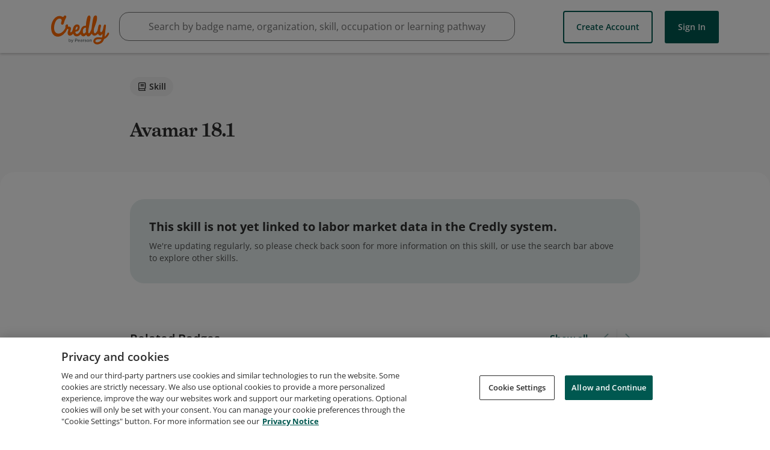

--- FILE ---
content_type: text/html; charset=utf-8
request_url: https://www.credly.com/skills/avamar-18-1
body_size: 13338
content:
<!DOCTYPE html>
<html lang='en'>
<head>
<meta charset='UTF-8'>
  <script src="https://cdn.cookielaw.org/scripttemplates/otSDKStub.js" data-document-language="true" type="text/javascript" charset="UTF-8" data-domain-script="01939cd7-7f26-7c87-af17-d2bfc69700b9" ></script>
  <script nonce="y5UnBYNDlidDx+wtr4kYhSdUXXwDvqF/9nhTM3Qxj7E=">
//<![CDATA[

    function OptanonWrapper() { }

//]]>
</script>
<script nonce="y5UnBYNDlidDx+wtr4kYhSdUXXwDvqF/9nhTM3Qxj7E=">
//<![CDATA[

        window._trackJs = { token: 'e43bb3a0b11a469ba1ef2ec2b79c6b11', application: 'acclaim-production', version: '1.224.1'};

//]]>
</script><script type="text/javascript" src="https://cdn.trackjs.com/releases/current/tracker.js"></script>

<script nonce="y5UnBYNDlidDx+wtr4kYhSdUXXwDvqF/9nhTM3Qxj7E=">
//<![CDATA[

    (function(apiKey){
      (function(p,e,n,d,o){var v,w,x,y,z;o=p[d]=p[d]||{};o._q=[];
        v=['initialize','identify','updateOptions','pageLoad'];for(w=0,x=v.length;w < x;++w)(function(m){
        o[m]=o[m]||function(){o._q[m===v[0]?'unshift':'push']([m].concat([].slice.call(arguments,0)));};})(v[w]);
        y=e.createElement(n);y.async=!0;y.src='https://cdn.pendo.io/agent/static/'+apiKey+'/pendo.js';
        z=e.getElementsByTagName(n)[0];z.parentNode.insertBefore(y,z);})(window,document,'script','pendo');
    })("65460ef3-56d0-45a3-7b3b-fe1ec0463054")

//]]>
</script>
<meta content='Credly is a global Open Badge platform that closes the gap between skills and opportunities. We work with academic institutions, corporations, and professional associations to translate learning outcomes into digital credentials that are immediately validated, managed, and shared.' data-rh name='description'>
<meta content='Credly, Credly badges, Acclaim, open badges, digital badges, badges, web-enabled credentials, Badge Alliance, Mozilla Open Badge standards, Mozilla Open Badges, verified credentials, learning outcomes' name='keywords'>
<meta content='width=device-width,initial-scale=1.0' name='viewport'>
<meta content='1B97012E4CB3B07611090D1A0B4D9D19' name='msvalidate.01'>
<meta content='d20lZjrSJJ_n0jc1HHlADZBDmn5wZfiBDucFzzOzHCY' name='google-site-verification'>

<meta name="csrf-param" content="authenticity_token" />
<meta name="csrf-token" content="qgAHGX5aDYXCkfcHb7FsjThk491gjuoA0L_fJ-O-dXRMFrx2vFmgZr8IlcTURCps_DgWhRrDWUkDZlGYjsCGWg" />
<link rel="stylesheet" href="//fonts.googleapis.com/css?family=Open+Sans:300,400,400i,600,700" media="all" />
<link rel="stylesheet" href="//use.typekit.net/bcc0eop.css" media="all" />
<script async='true' src='https://www.googletagmanager.com/gtag/js?id=G-5D8QQR0C2M'></script>
<script nonce="y5UnBYNDlidDx+wtr4kYhSdUXXwDvqF/9nhTM3Qxj7E=">
//<![CDATA[
window.dataLayer = window.dataLayer || [];
function google_tag(){dataLayer.push(arguments);}
google_tag('js', new Date());
google_tag('config', 'G-5D8QQR0C2M');
(function() {
var tests = [];
for (var k in {}) {tests.push(k);}
google_tag('set', 'dimension1', tests.join(';'));
})();
google_tag('send', 'pageview');

//]]>
</script><title>Credly</title>
<link rel="stylesheet" href="https://cdn.credly.com/assets/transitional-ad74f2218752f8e97ea9f0c032d42d718238f0c822804b91c85e86ccd244f4f6.css" media="all" />
<link rel="stylesheet" href="https://cdn.credly.com/assets/application-bc08a52e780d972dd998789f98f4a125d7f9e393f2712338ba85ae7eb9b649a1.css" media="all" />
</head>
<body class=''>
<script src="https://cdn.credly.com/assets/ie_polyfills.legacy-browser-eb3f8596e1c5f284c28e29674c90aed1b5afae6dd3ec51117298e5a75b8dcde9.js" crossorigin="anonymous"></script>
<script nonce="y5UnBYNDlidDx+wtr4kYhSdUXXwDvqF/9nhTM3Qxj7E=">
//<![CDATA[
setTimeout(function(){pendo.initialize({"visitor":{},"account":{}});}, 1000)

//]]>
</script><header class='transitional' id='website-header' style=''>
<div class='website-header-main-links-container website-header-placeholder'></div>
<div>
<a href='#skip-target' id='skip-to-content'>Skip to content</a>
</div>
<div class='website-header-main-links-container non-react-header'>
<div class='grid website-header-main-links'>
<a class="acclaim-logo" href="https://www.credly.com/">Credly</a>
<nav data-behavior='container' name='main_navigation'>
<div class='header-nav-item header-nav-item--btn-container header-nav-item--btn-container--create-account-btn-container'>
<a class='create-account-btn button white' href='/users/sign_up'>
Create Account
</a>

</div>
<div class='header-nav-item header-nav-item--btn-container header-nav-item--btn-container--sign-in-btn-container'>
<a class='sign-in-btn button' href='/users/sign_in'>
Sign In
</a>

</div>
</nav>
</div>
</div>

</header>
<div class='search-bar' data-container='search-bar'></div>
<div class='skills' id='flash'>
<div class='grid'>
<div class='l1-0 r1-0' data-behavior='flash-container'>
<noscript>
<div class='flash notice'>
<i class='icon-error'></i>
<div>
We've detected that your browser has JavaScript disabled. Some features of Credly require Javascript to be enabled. For the best experience, please enable JavaScript in your browser settings or try using a different browser.
</div>
</div>
</noscript>

</div>
</div>
</div>
<main id="root">
</main><div data-container='global-search-results'></div>
<footer class='transitional' id='footer'>
<div class='grid non-react-footer'>
<section class='l1-0 r1-0 footer-margin'>
<div class='links'>
<div class='footer-link-wrapper'>
<a class="footer-link" href="https://resources.credly.com/schedule-a-demo">Request Demo</a>
</div>
<div class='footer-link-wrapper'>
<a class="footer-link" href="https://info.credly.com/about-us">About Credly</a>
</div>
<div class='footer-link-wrapper'>
<a class="footer-link" href="https://info.credly.com/legal">Terms</a>
</div>
<div class='footer-link-wrapper'>
<a class="footer-link" href="https://www.pearson.com/en-gb/privacy-center/privacy-notices.html">Privacy</a>
</div>
<div class='footer-link-wrapper'>
<a class="footer-link" href="/docs/web_service_api">Developers</a>
</div>
<div class='footer-link-wrapper'>
<a class="footer-link" target="_blank" href="/support">Support</a>
</div>
</div>
<div class='cookie-links'>
<div class='cookie-link-wrapper'>
<a class="footer-link" target="_blank" href="https://info.credly.com/cookie-policy">Cookies</a>
</div>
<div class='cookie-link-wrapper'>
<a class="footer-link" target="_blank" href="https://info.credly.com/cookie-policy">Do Not Sell My Personal Information</a>
</div>
</div>
</section>
</div>

<span></span>
</footer>
<script nonce="y5UnBYNDlidDx+wtr4kYhSdUXXwDvqF/9nhTM3Qxj7E=">
//<![CDATA[
(function() {
  document.addEventListener("click", function(e) {
    const eventTarget = e.target;
    if (eventTarget.id == "skip-to-content" || eventTarget.id == "skip-nav") {
      let href, target;
      href = eventTarget.getAttribute("href").substr(1);
      target = document.getElementById(href);
      if (!target.getAttribute("tabindex")) {
        target.setAttribute("tabindex", "-1");
      }
      target.focus();
    }
  });
})();


//]]>
</script><script src="https://cdn.credly.com/assets/utilities/set_time_zone_cookie-aca1fcb79ea4e90d8e963d7850b867a9bbeb077b05a6cad141c1ce7d945fd20d.js" crossorigin="anonymous"></script>
<script nonce="y5UnBYNDlidDx+wtr4kYhSdUXXwDvqF/9nhTM3Qxj7E=">
//<![CDATA[
(function(){
  if (typeof(App) !== 'undefined' && App.Behaviors && App.Behaviors.TrackStat) {
    App.Behaviors.TrackStat.init(
      {"url":"https:\/\/stats.credly.com\/stats\/interaction","request_data":{"session_id":"fdca4ffa-ad66-4aa4-98ce-5c714255db18","flexible_params_auth":["snapshot_json","stat_object_id","stat_object_type","stat_type"],"auth_version":"1.0","auth_key":"user:8d768abb-4e6a-4f38-8cb3-86dc95196f75","auth_timestamp":"1769491986","auth_signature":"91b2f3149bc9401b91c7b0d35df2faaa0a496c3292eb2ad1634a327450b92139"}},
        null
    );
  }
})();


(function(){
  const vals = window.initialAppValues = window.initialAppValues || {};
  vals.locationData = {
    allowedCountries: JSON.parse("[{\"id\":227,\"name\":\"United States\",\"zip_required\":false,\"org_state_required\":true},{\"id\":38,\"name\":\"Canada\",\"zip_required\":false,\"org_state_required\":true},{\"id\":3,\"name\":\"Afghanistan\",\"zip_required\":false},{\"id\":15,\"name\":\"Aland Islands\",\"zip_required\":false},{\"id\":6,\"name\":\"Albania\",\"zip_required\":false},{\"id\":61,\"name\":\"Algeria\",\"zip_required\":false},{\"id\":11,\"name\":\"American Samoa\",\"zip_required\":false},{\"id\":1,\"name\":\"Andorra\",\"zip_required\":false},{\"id\":8,\"name\":\"Angola\",\"zip_required\":false},{\"id\":5,\"name\":\"Anguilla\",\"zip_required\":false},{\"id\":9,\"name\":\"Antarctica\",\"zip_required\":false},{\"id\":4,\"name\":\"Antigua and Barbuda\",\"zip_required\":false},{\"id\":10,\"name\":\"Argentina\",\"zip_required\":false},{\"id\":7,\"name\":\"Armenia\",\"zip_required\":false},{\"id\":14,\"name\":\"Aruba\",\"zip_required\":false},{\"id\":13,\"name\":\"Australia\",\"zip_required\":false},{\"id\":12,\"name\":\"Austria\",\"zip_required\":false},{\"id\":16,\"name\":\"Azerbaijan\",\"zip_required\":false},{\"id\":32,\"name\":\"Bahamas\",\"zip_required\":false},{\"id\":23,\"name\":\"Bahrain\",\"zip_required\":false},{\"id\":19,\"name\":\"Bangladesh\",\"zip_required\":false},{\"id\":18,\"name\":\"Barbados\",\"zip_required\":false},{\"id\":36,\"name\":\"Belarus\",\"zip_required\":false},{\"id\":20,\"name\":\"Belgium\",\"zip_required\":false},{\"id\":37,\"name\":\"Belize\",\"zip_required\":false},{\"id\":25,\"name\":\"Benin\",\"zip_required\":false},{\"id\":27,\"name\":\"Bermuda\",\"zip_required\":false},{\"id\":33,\"name\":\"Bhutan\",\"zip_required\":false},{\"id\":29,\"name\":\"Bolivia\",\"zip_required\":false},{\"id\":30,\"name\":\"Bonaire, Sint Eustatius and Saba\",\"zip_required\":false},{\"id\":17,\"name\":\"Bosnia and Herzegovina\",\"zip_required\":false},{\"id\":35,\"name\":\"Botswana\",\"zip_required\":false},{\"id\":34,\"name\":\"Bouvet Island\",\"zip_required\":false},{\"id\":31,\"name\":\"Brazil\",\"zip_required\":false},{\"id\":105,\"name\":\"British Indian Ocean Territory\",\"zip_required\":false},{\"id\":28,\"name\":\"Brunei Darussalam\",\"zip_required\":false},{\"id\":22,\"name\":\"Bulgaria\",\"zip_required\":false},{\"id\":21,\"name\":\"Burkina Faso\",\"zip_required\":false},{\"id\":24,\"name\":\"Burundi\",\"zip_required\":false},{\"id\":115,\"name\":\"Cambodia\",\"zip_required\":false},{\"id\":47,\"name\":\"Cameroon\",\"zip_required\":false},{\"id\":51,\"name\":\"Cape Verde\",\"zip_required\":false},{\"id\":121,\"name\":\"Cayman Islands\",\"zip_required\":false},{\"id\":41,\"name\":\"Central African Republic\",\"zip_required\":false},{\"id\":209,\"name\":\"Chad\",\"zip_required\":false},{\"id\":46,\"name\":\"Chile\",\"zip_required\":false},{\"id\":48,\"name\":\"China\",\"zip_required\":false},{\"id\":53,\"name\":\"Christmas Island\",\"zip_required\":false},{\"id\":39,\"name\":\"Cocos (Keeling) Islands\",\"zip_required\":false},{\"id\":49,\"name\":\"Colombia\",\"zip_required\":false},{\"id\":117,\"name\":\"Comoros\",\"zip_required\":false},{\"id\":42,\"name\":\"Congo\",\"zip_required\":false},{\"id\":40,\"name\":\"Congo, The Democratic Republic Of The\",\"zip_required\":false},{\"id\":45,\"name\":\"Cook Islands\",\"zip_required\":false},{\"id\":50,\"name\":\"Costa Rica\",\"zip_required\":false},{\"id\":44,\"name\":\"Côte D'Ivoire\",\"zip_required\":false},{\"id\":97,\"name\":\"Croatia\",\"zip_required\":false},{\"id\":52,\"name\":\"Curaçao\",\"zip_required\":false},{\"id\":54,\"name\":\"Cyprus\",\"zip_required\":false},{\"id\":55,\"name\":\"Czech Republic\",\"zip_required\":false},{\"id\":58,\"name\":\"Denmark\",\"zip_required\":false},{\"id\":57,\"name\":\"Djibouti\",\"zip_required\":false},{\"id\":59,\"name\":\"Dominica\",\"zip_required\":false},{\"id\":60,\"name\":\"Dominican Republic\",\"zip_required\":false},{\"id\":62,\"name\":\"Ecuador\",\"zip_required\":false},{\"id\":64,\"name\":\"Egypt\",\"zip_required\":false},{\"id\":205,\"name\":\"El Salvador\",\"zip_required\":false},{\"id\":87,\"name\":\"Equatorial Guinea\",\"zip_required\":false},{\"id\":66,\"name\":\"Eritrea\",\"zip_required\":false},{\"id\":63,\"name\":\"Estonia\",\"zip_required\":false},{\"id\":68,\"name\":\"Ethiopia\",\"zip_required\":false},{\"id\":71,\"name\":\"Falkland Islands (Malvinas)\",\"zip_required\":false},{\"id\":73,\"name\":\"Faroe Islands\",\"zip_required\":false},{\"id\":70,\"name\":\"Fiji\",\"zip_required\":false},{\"id\":69,\"name\":\"Finland\",\"zip_required\":false},{\"id\":74,\"name\":\"France\",\"zip_required\":false},{\"id\":79,\"name\":\"French Guiana\",\"zip_required\":false},{\"id\":172,\"name\":\"French Polynesia\",\"zip_required\":false},{\"id\":210,\"name\":\"French Southern Territories\",\"zip_required\":false},{\"id\":75,\"name\":\"Gabon\",\"zip_required\":false},{\"id\":84,\"name\":\"Gambia\",\"zip_required\":false},{\"id\":78,\"name\":\"Georgia\",\"zip_required\":false},{\"id\":56,\"name\":\"Germany\",\"zip_required\":false},{\"id\":81,\"name\":\"Ghana\",\"zip_required\":false},{\"id\":82,\"name\":\"Gibraltar\",\"zip_required\":false},{\"id\":88,\"name\":\"Greece\",\"zip_required\":false},{\"id\":83,\"name\":\"Greenland\",\"zip_required\":false},{\"id\":77,\"name\":\"Grenada\",\"zip_required\":false},{\"id\":86,\"name\":\"Guadeloupe\",\"zip_required\":false},{\"id\":91,\"name\":\"Guam\",\"zip_required\":false},{\"id\":90,\"name\":\"Guatemala\",\"zip_required\":false},{\"id\":80,\"name\":\"Guernsey\",\"zip_required\":false},{\"id\":85,\"name\":\"Guinea\",\"zip_required\":false},{\"id\":92,\"name\":\"Guinea-Bissau\",\"zip_required\":false},{\"id\":93,\"name\":\"Guyana\",\"zip_required\":false},{\"id\":98,\"name\":\"Haiti\",\"zip_required\":false},{\"id\":95,\"name\":\"Heard and McDonald Islands\",\"zip_required\":false},{\"id\":230,\"name\":\"Holy See (Vatican City State)\",\"zip_required\":false},{\"id\":96,\"name\":\"Honduras\",\"zip_required\":false},{\"id\":94,\"name\":\"Hong Kong\",\"zip_required\":false},{\"id\":99,\"name\":\"Hungary\",\"zip_required\":false},{\"id\":107,\"name\":\"Iceland\",\"zip_required\":false},{\"id\":104,\"name\":\"India\",\"zip_required\":false},{\"id\":100,\"name\":\"Indonesia\",\"zip_required\":false},{\"id\":106,\"name\":\"Iraq\",\"zip_required\":false},{\"id\":101,\"name\":\"Ireland\",\"zip_required\":false},{\"id\":103,\"name\":\"Isle of Man\",\"zip_required\":false},{\"id\":102,\"name\":\"Israel\",\"zip_required\":false},{\"id\":108,\"name\":\"Italy\",\"zip_required\":false},{\"id\":110,\"name\":\"Jamaica\",\"zip_required\":false},{\"id\":112,\"name\":\"Japan\",\"zip_required\":false},{\"id\":109,\"name\":\"Jersey\",\"zip_required\":false},{\"id\":111,\"name\":\"Jordan\",\"zip_required\":false},{\"id\":122,\"name\":\"Kazakhstan\",\"zip_required\":false},{\"id\":113,\"name\":\"Kenya\",\"zip_required\":false},{\"id\":116,\"name\":\"Kiribati\",\"zip_required\":false},{\"id\":119,\"name\":\"Korea, Republic of\",\"zip_required\":false},{\"id\":283,\"name\":\"Kosovo\",\"zip_required\":false},{\"id\":120,\"name\":\"Kuwait\",\"zip_required\":false},{\"id\":114,\"name\":\"Kyrgyzstan\",\"zip_required\":false},{\"id\":123,\"name\":\"Lao People's Democratic Republic\",\"zip_required\":false},{\"id\":132,\"name\":\"Latvia\",\"zip_required\":false},{\"id\":124,\"name\":\"Lebanon\",\"zip_required\":false},{\"id\":129,\"name\":\"Lesotho\",\"zip_required\":false},{\"id\":128,\"name\":\"Liberia\",\"zip_required\":false},{\"id\":133,\"name\":\"Libya\",\"zip_required\":false},{\"id\":126,\"name\":\"Liechtenstein\",\"zip_required\":false},{\"id\":130,\"name\":\"Lithuania\",\"zip_required\":false},{\"id\":131,\"name\":\"Luxembourg\",\"zip_required\":false},{\"id\":145,\"name\":\"Macao\",\"zip_required\":false},{\"id\":139,\"name\":\"Madagascar\",\"zip_required\":false},{\"id\":153,\"name\":\"Malawi\",\"zip_required\":false},{\"id\":155,\"name\":\"Malaysia\",\"zip_required\":false},{\"id\":152,\"name\":\"Maldives\",\"zip_required\":false},{\"id\":142,\"name\":\"Mali\",\"zip_required\":false},{\"id\":150,\"name\":\"Malta\",\"zip_required\":false},{\"id\":140,\"name\":\"Marshall Islands\",\"zip_required\":false},{\"id\":147,\"name\":\"Martinique\",\"zip_required\":false},{\"id\":148,\"name\":\"Mauritania\",\"zip_required\":false},{\"id\":151,\"name\":\"Mauritius\",\"zip_required\":false},{\"id\":240,\"name\":\"Mayotte\",\"zip_required\":false},{\"id\":154,\"name\":\"Mexico\",\"zip_required\":false},{\"id\":72,\"name\":\"Micronesia, Federated States Of\",\"zip_required\":false},{\"id\":136,\"name\":\"Moldova, Republic of\",\"zip_required\":false},{\"id\":135,\"name\":\"Monaco\",\"zip_required\":false},{\"id\":144,\"name\":\"Mongolia\",\"zip_required\":false},{\"id\":137,\"name\":\"Montenegro\",\"zip_required\":false},{\"id\":149,\"name\":\"Montserrat\",\"zip_required\":false},{\"id\":134,\"name\":\"Morocco\",\"zip_required\":false},{\"id\":156,\"name\":\"Mozambique\",\"zip_required\":false},{\"id\":143,\"name\":\"Myanmar\",\"zip_required\":false},{\"id\":157,\"name\":\"Namibia\",\"zip_required\":false},{\"id\":166,\"name\":\"Nauru\",\"zip_required\":false},{\"id\":165,\"name\":\"Nepal\",\"zip_required\":false},{\"id\":163,\"name\":\"Netherlands\",\"zip_required\":false},{\"id\":158,\"name\":\"New Caledonia\",\"zip_required\":false},{\"id\":168,\"name\":\"New Zealand\",\"zip_required\":false},{\"id\":162,\"name\":\"Nicaragua\",\"zip_required\":false},{\"id\":159,\"name\":\"Niger\",\"zip_required\":false},{\"id\":161,\"name\":\"Nigeria\",\"zip_required\":false},{\"id\":167,\"name\":\"Niue\",\"zip_required\":false},{\"id\":160,\"name\":\"Norfolk Island\",\"zip_required\":false},{\"id\":146,\"name\":\"Northern Mariana Islands\",\"zip_required\":false},{\"id\":141,\"name\":\"North Macedonia\",\"zip_required\":false},{\"id\":164,\"name\":\"Norway\",\"zip_required\":false},{\"id\":169,\"name\":\"Oman\",\"zip_required\":false},{\"id\":175,\"name\":\"Pakistan\",\"zip_required\":false},{\"id\":182,\"name\":\"Palau\",\"zip_required\":false},{\"id\":180,\"name\":\"Palestine, State of\",\"zip_required\":false},{\"id\":170,\"name\":\"Panama\",\"zip_required\":false},{\"id\":173,\"name\":\"Papua New Guinea\",\"zip_required\":false},{\"id\":183,\"name\":\"Paraguay\",\"zip_required\":false},{\"id\":171,\"name\":\"Peru\",\"zip_required\":false},{\"id\":174,\"name\":\"Philippines\",\"zip_required\":false},{\"id\":178,\"name\":\"Pitcairn\",\"zip_required\":false},{\"id\":176,\"name\":\"Poland\",\"zip_required\":false},{\"id\":181,\"name\":\"Portugal\",\"zip_required\":false},{\"id\":179,\"name\":\"Puerto Rico\",\"zip_required\":false},{\"id\":184,\"name\":\"Qatar\",\"zip_required\":false},{\"id\":185,\"name\":\"Réunion\",\"zip_required\":false},{\"id\":186,\"name\":\"Romania\",\"zip_required\":false},{\"id\":188,\"name\":\"Russian Federation\",\"zip_required\":false},{\"id\":189,\"name\":\"Rwanda\",\"zip_required\":false},{\"id\":26,\"name\":\"Saint Barthélemy\",\"zip_required\":false},{\"id\":195,\"name\":\"Saint Helena\",\"zip_required\":false},{\"id\":118,\"name\":\"Saint Kitts And Nevis\",\"zip_required\":false},{\"id\":125,\"name\":\"Saint Lucia\",\"zip_required\":false},{\"id\":138,\"name\":\"Saint Martin\",\"zip_required\":false},{\"id\":177,\"name\":\"Saint Pierre And Miquelon\",\"zip_required\":false},{\"id\":231,\"name\":\"Saint Vincent And The Grenadines\",\"zip_required\":false},{\"id\":238,\"name\":\"Samoa\",\"zip_required\":false},{\"id\":200,\"name\":\"San Marino\",\"zip_required\":false},{\"id\":204,\"name\":\"Sao Tome and Principe\",\"zip_required\":false},{\"id\":190,\"name\":\"Saudi Arabia\",\"zip_required\":false},{\"id\":201,\"name\":\"Senegal\",\"zip_required\":false},{\"id\":187,\"name\":\"Serbia\",\"zip_required\":false},{\"id\":192,\"name\":\"Seychelles\",\"zip_required\":false},{\"id\":199,\"name\":\"Sierra Leone\",\"zip_required\":false},{\"id\":194,\"name\":\"Singapore\",\"zip_required\":false},{\"id\":206,\"name\":\"Sint Maarten\",\"zip_required\":false},{\"id\":198,\"name\":\"Slovakia\",\"zip_required\":false},{\"id\":196,\"name\":\"Slovenia\",\"zip_required\":false},{\"id\":191,\"name\":\"Solomon Islands\",\"zip_required\":false},{\"id\":202,\"name\":\"Somalia\",\"zip_required\":false},{\"id\":241,\"name\":\"South Africa\",\"zip_required\":false},{\"id\":89,\"name\":\"South Georgia and the South Sandwich Islands\",\"zip_required\":false},{\"id\":282,\"name\":\"South Sudan\",\"zip_required\":false},{\"id\":67,\"name\":\"Spain\",\"zip_required\":false},{\"id\":127,\"name\":\"Sri Lanka\",\"zip_required\":false},{\"id\":203,\"name\":\"Suriname\",\"zip_required\":false},{\"id\":197,\"name\":\"Svalbard And Jan Mayen\",\"zip_required\":false},{\"id\":207,\"name\":\"Swaziland\",\"zip_required\":false},{\"id\":193,\"name\":\"Sweden\",\"zip_required\":false},{\"id\":43,\"name\":\"Switzerland\",\"zip_required\":false},{\"id\":222,\"name\":\"Taiwan\",\"zip_required\":false},{\"id\":213,\"name\":\"Tajikistan\",\"zip_required\":false},{\"id\":223,\"name\":\"Tanzania, United Republic of\",\"zip_required\":false},{\"id\":212,\"name\":\"Thailand\",\"zip_required\":false},{\"id\":215,\"name\":\"Timor-Leste\",\"zip_required\":false},{\"id\":211,\"name\":\"Togo\",\"zip_required\":false},{\"id\":214,\"name\":\"Tokelau\",\"zip_required\":false},{\"id\":218,\"name\":\"Tonga\",\"zip_required\":false},{\"id\":220,\"name\":\"Trinidad and Tobago\",\"zip_required\":false},{\"id\":217,\"name\":\"Tunisia\",\"zip_required\":false},{\"id\":219,\"name\":\"Turkey\",\"zip_required\":false},{\"id\":216,\"name\":\"Turkmenistan\",\"zip_required\":false},{\"id\":208,\"name\":\"Turks and Caicos Islands\",\"zip_required\":false},{\"id\":221,\"name\":\"Tuvalu\",\"zip_required\":false},{\"id\":225,\"name\":\"Uganda\",\"zip_required\":false},{\"id\":224,\"name\":\"Ukraine\",\"zip_required\":false},{\"id\":2,\"name\":\"United Arab Emirates\",\"zip_required\":false},{\"id\":76,\"name\":\"United Kingdom\",\"zip_required\":false},{\"id\":226,\"name\":\"United States Minor Outlying Islands\",\"zip_required\":false},{\"id\":228,\"name\":\"Uruguay\",\"zip_required\":false},{\"id\":229,\"name\":\"Uzbekistan\",\"zip_required\":false},{\"id\":236,\"name\":\"Vanuatu\",\"zip_required\":false},{\"id\":232,\"name\":\"Venezuela, Bolivarian Republic of\",\"zip_required\":false},{\"id\":235,\"name\":\"Vietnam\",\"zip_required\":false},{\"id\":233,\"name\":\"Virgin Islands, British\",\"zip_required\":false},{\"id\":234,\"name\":\"Virgin Islands, U.S.\",\"zip_required\":false},{\"id\":237,\"name\":\"Wallis and Futuna\",\"zip_required\":false},{\"id\":65,\"name\":\"Western Sahara\",\"zip_required\":false},{\"id\":239,\"name\":\"Yemen\",\"zip_required\":false},{\"id\":242,\"name\":\"Zambia\",\"zip_required\":false},{\"id\":243,\"name\":\"Zimbabwe\",\"zip_required\":false}]"),
    allowedStatesOrProvinces: {"United Arab Emirates":["Abu Dhabi","Ajman","Dubai","Dubai","Fujairah","Ras al Khaimah","Ras Al Khaimah","Sharjah","Umm Al Quwain"],"Afghanistan":["Badakhshan","Kabul"],"Albania":["Fier County","Qarku i Elbasanit","Tirana County"],"Armenia":["Kotayk Province","Yerevan"],"Angola":["Luanda Province"],"Argentina":["Buenos Aires","Buenos Aires","Buenos Aires Province","Cordoba","Corrientes Province","Mendoza Province","Santa Cruz Province","Santa Fe Province"],"Austria":["Carinthia","Lower Austria","Styria","Tyrol","Upper Austria","Vienna","Vorarlberg"],"Australia":["Australian Capital Territory","New South Wales","Northern Territory","Queensland","South Australia","Tasmania","Victoria","Western Australia"],"Bosnia and Herzegovina":["Federation of Bosnia and Herzegovina","Republika Srpska"],"Barbados":["Saint Michael"],"Bangladesh":["Chittagong Division","Dhaka Division","Khulna Division","Rajshahi Division","Sylhet Division"],"Belgium":["Brussels","Flanders","Wallonia"],"Bulgaria":["Plovdiv Province","Silistra","Sofia City Province","Veliko Tarnovo Province"],"Bahrain":["Capital Governorate","Muharraq Governorate","Northern Governorate","Southern Governorate"],"Burundi":["Bujumbura Mairie"],"Benin":["Atlantique Department","Littoral Department"],"Bermuda":["Pembroke Parish"],"Bolivia":["Santa Cruz Department"],"Brazil":["Espírito Santo","Federal District","Mato Grosso","Pará","State of Bahia","State of Ceará","State of Goiás","State of Minas Gerais","State of Paraná","State of Pernambuco","State of Rio de Janeiro","State of Rio Grande do Norte","State of Rio Grande do Sul","State of Santa Catarina","State of São Paulo"],"Bahamas":["New Providence"],"Bhutan":["Thimphu"],"Botswana":["South-East District"],"Belarus":["Minsk Region","Mogilev Region"],"Canada":["Alberta","British Columbia","Manitoba","New Brunswick","Newfoundland and Labrador","Northwest Territory","Nova Scotia","Nunavut Territory","Ontario","Prince Edward Island","Quebec","Saskatchewan","Yukon"],"Congo, The Democratic Republic Of The":["Kinshasa","North-Kivu","South-Kivu"],"Switzerland":["Aargau","Basel City","Basel-Landschaft","Canton of Bern","Fribourg","Geneva","Schwyz","Solothurn","Thurgau","Ticino","Vaud","Zurich"],"Côte D'Ivoire":["Abidjan Autonomous District","Comoé District"],"Chile":["Antofagasta","Bio Bio","Maule","Santiago Metropolitan Region","Valparaíso"],"Cameroon":["Centre Region","Littoral Region","Northwest Region","Région du Nord","Southwest Region"],"China":["Anhui","Beijing","Fujian","Gansu","Guangdong Province","Henan","Jiangsu","Jiangxi","Jilin","Shandong","Shanghai","Tianjin","Zhejiang"],"Colombia":["Antioquia","Atlantico","Bogota","Bolivar","Cesar","Choco","Cundinamarca","Huila","Magdalena","Risaralda","Santander","Valle del Cauca"],"Costa Rica":["Alajuela Province","Cartago Province","Heredia Province","Provincia de Alajuela","San José Province"],"Curaçao":["Curaçao"],"Cyprus":["Famagusta","Larnaca","Limassol","Nicosia"],"Czech Republic":["Hradec Králové Region","Olomouc Region","Prague","South Moravian Region","Zlín Region"],"Germany":["Baden-Württemberg","Bavaria","Berlin","Brandenburg","Hamburg","Hessen","Lower Saxony","Mecklenburg-Vorpommern","North Rhine-Westphalia","Rhineland-Palatinate","Saarland","Saxony","Schleswig-Holstein","Thuringia"],"Dominican Republic":["Distrito Nacional","Duarte Province","La Altagracia","La Altagracia Province","La Romana Province","Samaná Province","Santiago Province"],"Algeria":["Algiers Province","Batna Province","Béjaïa Province","Constantine Province","Jijel Province","Mila Province","Mostaganem Province","Relizane Province","Sétif Province","Skikda Province","Tlemcen Province"],"Ecuador":["Azuay","Chimborazo","El Oro","Guayas","Imbabura","Pichincha","Santo Domingo de los Tsachilas"],"Estonia":["Harju County","Ida-Viru County"],"Egypt":["Alexandria Governorate","Al-Qalyubia Governorate","Al-Sharqia Governorate","Ash Sharqia Governorate","Beni Suef Governorate","Cairo Governorate","Dakahlia Governorate","Damietta Governorate","Giza Governorate","Ismailia Governorate","Menofia Governorate","Port Said Governorate","The New Valley Governorate"],"Spain":["Andalusia","Aragon","Asturias","Balearic Islands","Basque Country","Canary Islands","Cantabria","Castile and León","Castile-La Mancha","Catalonia","Community of Madrid","Comunitat Valenciana","Galicia","Navarre","Region of Murcia"],"Ethiopia":["Addis Ababa","Oromia"],"Finland":["Central Finland","Central Ostrobothnia","Kainuu","North Ostrobothnia","North Savo","Ostrobothnia","Pirkanmaa","Satakunta","South Karelia","South Savo","Southwest Finland","Uusimaa"],"Fiji":["Central Division","Western Division"],"Micronesia, Federated States Of":["Pohnpei"],"France":["Auvergne-Rhône-Alpes","Bourgogne-Franche-Comté","Brittany","Centre-Val de Loire","Grand Est","Hauts-de-France","Île-de-France","Île-de-France","Nouvelle-Aquitaine","Occitanie","Pays de la Loire","Provence-Alpes-Côte d'Azur"],"Gabon":["Estuaire"],"United Kingdom":["England","Northern Ireland","Scotland","Wales"],"Georgia":["Adjara","Tbilisi"],"Ghana":["Central Region","Greater Accra Region","Northern Region","Western North Region"],"Guinea":["Conakry"],"Guatemala":["Guatemala Department","Quetzaltenango Department"],"Guyana":["Demerara-Mahaica"],"Hong Kong":["Hong Kong Island","New Territories"],"Honduras":["Cortés Department","Francisco Morazán Department"],"Croatia":["Karlovac County","Osijek-Baranja County","Zagreb County"],"Indonesia":["Bali","Banten","Bengkulu","Central Java","East Java","Jakarta","North Sumatra","Riau Islands","South Sulawesi","South Sumatra","West Java","West Kalimantan","West Sumatra"],"Ireland":["County Carlow","County Cork","County Dublin","County Galway","County Kildare","County Limerick","County Louth","County Meath","County Waterford","County Westmeath","County Wexford","County Wicklow"],"Israel":["Center District","South District","Tel Aviv District"],"Isle of Man":["Douglas"],"India":["Andhra Pradesh","Assam","Bihar","Chandigarh","Chhattisgarh","Delhi","Goa","Gujarat","Haryana","Himachal Pradesh","Jharkhand","Karnataka","Kerala","Ladakh","Madhya Pradesh","Maharashtra","Meghalaya","Odisha","Odisha","Puducherry","Punjab","Rajasthan","Tamil Nadu","Telangana","Telangana","Uttarakhand","Uttar Pradesh","West Bengal"],"Iraq":["Baghdad Governorate","Basra Governorate","Duhok Governorate","Erbil Governorate","Karbala Governorate","Kurdistan Region","Maysan Governorate"],"Iceland":["Reykjavíkurborg"],"Italy":["Abruzzo","Apulia","Basilicata","Calabria","Campania","Emilia-Romagna","Friuli-Venezia Giulia","Lazio","Liguria","Lombardia","Lombardy","Marche","Piedmont","Puglia","Sicilia","Sicily","Trentino-South Tyrol","Tuscany","Umbria","Veneto"],"Jamaica":["St. Andrew Parish","St. James Parish","Westmoreland Parish"],"Jordan":["Amman Governorate","Zarqa Governorate"],"Japan":["Aichi","Aomori","Chiba","Fukuoka","Gifu","Gunma","Hiroshima","Hokkaido","Hyogo","Ibaraki","Iwate","Kanagawa","Kumamoto","Kyoto","Mie","Nara","Oita","Okinawa","Osaka","Saitama","Shiga","Shizuoka","Tochigi","Tokyo","Toyama","Yamagata","Yamanashi"],"Kenya":["Kakamega County","Kiambu County","Laikipia County","Machakos County","Mombasa County","Muranga County","Nairobi County","Turkana County","Uasin Gishu County"],"Kyrgyzstan":["Bishkek City"],"Cambodia":["Kandal Province","Phnom Penh","Siem Reap Province"],"Korea, Republic of":["Busan","Gangwon-do","Gyeonggi-do","Gyeongsangbuk-do","Incheon","Jeollanam-do","Seoul"],"Kuwait":["Al Ahmadi Governorate","Al Asimah Governate","Al Farwaniyah Governorate","Hawalli Governorate"],"Cayman Islands":["George Town"],"Kazakhstan":["Almaty Region","Astana","Atyrau Region","Turkistan Region"],"Lao People's Democratic Republic":["Vientiane Prefecture"],"Lebanon":["Beirut Governorate","Beqaa Governorate","South Governorate"],"Saint Lucia":["Gros Islet"],"Liechtenstein":["Gamprin"],"Sri Lanka":["Central Province","Eastern Province","North Central Province","North Western Province","Sabaragamuwa Province","Southern Province","Uva Province","Western Province"],"Liberia":["Montserrado"],"Lithuania":["Alytus County","Kaunas County","Vilnius County"],"Luxembourg":["Grevenmacher","Luxembourg"],"Libya":["Benghazi district","Misrata District","Tripoli District","Zawiya District"],"Morocco":["Casablanca-Settat","Fez-Meknès","Marrakesh-Safi","Rabat-Salé-Kénitra","Souss-Massa","Tangier-Tétouan-Al Hoceima"],"Moldova, Republic of":["Chisinau"],"Madagascar":["Analamanga"],"North Macedonia":["Greater Skopje"],"Mali":["Bamako Capital District"],"Myanmar":["Magway Region","Mandalay Region","Tanintharyi Region","Yangon Region"],"Northern Mariana Islands":["Saipan"],"Mauritania":["Dakhlet Nouadhibou"],"Mauritius":["Pamplemousses District","Plaines Wilhems District","Port Louis District","Rivière du Rempart District"],"Maldives":["Laamu Atoll","Malé","Raa Atoll"],"Malawi":["Northern Region","Southern Region"],"Mexico":["Aguascalientes","Baja California","Baja California Sur","Campeche","Chiapas","Chihuahua","Coahuila","Colima","Durango","Guanajuato","Jalisco","Mexico City","Michoacán","Morelos","Nayarit","Nuevo Leon","Oaxaca","Puebla","Querétaro","Quintana Roo","San Luis Potosi","Sonora","State of Mexico","Tabasco","Tamaulipas","Veracruz","Yucatán"],"Malaysia":["Federal Territory of Kuala Lumpur","Johor","Johor Darul Ta'zim","Kedah","Negeri Sembilan","Penang","Perak","Putrajaya","Sabah","Sarawak","Selangor"],"Mozambique":["Maputo","Nampula Province"],"Namibia":["Khomas Region"],"Nigeria":["Abia","Adamawa","Akwa Ibom","Anambra","Delta","Edo","Ekiti","Enugu","Federal Capital Territory","Gombe","Imo","Jigawa","Kaduna","Kano","Kwara","Lagos","Niger","Ogun State","Osun","Oyo","Plateau","Rivers","Yobe"],"Nicaragua":["Managua"],"Netherlands":["Drenthe","Flevoland","Gelderland","Groningen","Limburg","North Brabant","North Holland","Overijssel","South Holland","Utrecht","Zeeland"],"Norway":["Akershus","Innlandet","Møre og Romsdal","Oslo","Østfold","Rogaland","Telemark","Trøndelag","Vestland","Viken"],"Nepal":["Bagmati Province","Lumbini Province","Sudurpashchim Province"],"New Zealand":["Auckland","Bay of Plenty","Canterbury","Canterbury Region","Hawke's Bay","Manawatu-Wanganui","Otago Region","Southland","Waikato","Waikato Region","Wellington","Wellington Region"],"Oman":["Ad Dakhiliyah ‍Governorate","Ad Dhahirah Governorate","Al Batinah North Governorate","Musandam Governorate","Muscat Governorate"],"Panama":["Panamá Province"],"Peru":["Callao Region","Lima Province","Loreto"],"Papua New Guinea":["National Capital District"],"Philippines":["Bangsamoro Autonomous Region in Muslim Mindanao","Bicol","Cagayan Valley","Calabarzon","Central Luzon","Central Visayas","Davao Region","Eastern Visayas","Ilocos Region","Metro Manila","MIMAROPA","Northern Mindanao","Western Visayas","Zamboanga Peninsula"],"Pakistan":["Balochistan","Islamabad Capital Territory","Khyber Pakhtunkhwa","Punjab","Sindh"],"Poland":["Greater Poland Voivodeship","Kuyavian-Pomeranian Voivodeship","Lesser Poland Voivodeship","Łódź Voivodeship","Lower Silesian Voivodeship","Lublin Voivodeship","Masovian Voivodeship","Podkarpackie Voivodeship","Pomeranian Voivodeship","Silesian Voivodeship","Województwo podlaskie"],"Puerto Rico":["Arecibo","Bayamón","Carolina","Ceiba","Juncos","Mayagüez","Río Grande","San Juan","San Lorenzo"],"Portugal":["Aveiro District","Braga","Faro District","Guarda District","Leiria District","Lisboa","Lisbon","Porto","Porto District","Setubal"],"Palau":["Koror"],"Paraguay":["Alto Paraná Department","Asunción","Canindeyú"],"Qatar":["Al Daayen Municipality","Al Khor and Al Thakhira Municipality","Al Rayyan Municipality","Al Wakrah Municipality","Al Wakra Municipality","Doha","Doha Municipality","Umm Salal Municipality"],"Romania":["Brașov","Bucharest","Cluj County","Constanța","Dolj County","Ilfov County","Timiș"],"Serbia":["Vojvodina"],"Russian Federation":["Moscow"],"Rwanda":["Kigali City","Northern Province"],"Saudi Arabia":["Al Bahah Province","Al Jowf Province","Al Madinah Province","Al Qassim Province","Aseer Province","Eastern Province","Hail Province","Jazan Province","Makkah Province","Najran Province","Northern Borders Province","Riyadh Province","Tabuk Province","منطقة الرياض"],"Seychelles":["Grand Anse Praslin"],"Sweden":["Dalarna County","Gavleborg County","Halland County","Jonkoping County","Kalmar County","Örebro County","Östergötland County","Skåne County","Stockholm County","Uppsala County","Västerbotten County","Västmanland County","Västra Götaland County"],"Saint Helena":["Ascension"],"Slovenia":["Ljubljana"],"Slovakia":["Bratislava Region","Košice Region","Trenčín Region","Žilina Region"],"Sierra Leone":["Western Area"],"Senegal":["Dakar Region","Kaolack Region"],"Somalia":["Banaadir","Lower Juba"],"Suriname":["Paramaribo District"],"El Salvador":["Cuscatlán Department"],"Swaziland":["Lubombo Region","Manzini"],"Turks and Caicos Islands":["Turks Islands"],"Chad":["N'Djamena"],"Togo":["Maritime Region"],"Thailand":["Bangkok","Chiang Mai","Chiang Rai","Chon Buri","Nakhon Si Thammarat","Nong Khai","Nonthaburi","Pathum Thani","Phra Nakhon Si Ayutthaya","Samut Prakan","Udon Thani"],"Timor-Leste":["Dili"],"Turkmenistan":["Ashgabat","Lebap"],"Tunisia":["Béja Governorate","Le Kef Governorate","Nabeul Governorate","Sfax Governorate","Tunis Governorate"],"Turkey":["Ankara","Antalya","Hatay","İstanbul","İzmir","Kocaeli","Mersin","Muğla","Niğde","Sakarya","Uşak"],"Trinidad and Tobago":["Arima Borough Corporation"],"Tuvalu":["Funafuti"],"Taiwan":["Hsinchu City","Hsinchu County","Kaohsiung City","New Taipei City","Tainan City","Taipei City","Taoyuan City"],"Tanzania, United Republic of":["Arusha Region","Dar es Salam","Mbeya Region","Mjini Magharibi Region"],"Ukraine":["Chernivtsi Oblast","Kharkiv Oblast","Kyiv city","Lviv Oblast","Zhytomyr Oblast"],"Uganda":["Central Region","Eastern Region","Western Region"],"United States":["Alabama","Alaska","American Samoa","Arizona","Arkansas","California","California","Colorado","Connecticut","Delaware","District of Columbia","Florida","Georgia","Guam","Hawaii","Idaho","Illinois","Indiana","Iowa","Kansas","Kentucky","Louisiana","Maine","Marshall Islands","Maryland","Massachusetts","Michigan","Minnesota","Mississippi","Missouri","Montana","Nebraska","Nevada","New Hampshire","New Jersey","New Mexico","New York","North Carolina","North Dakota","Ohio","Oklahoma","Oregon","Palau","Pennsylvania","Puerto Rico","Rhode Island","South Carolina","South Dakota","Tennessee","Texas","Texas","U.S. Virgin Islands","Utah","Vermont","Virginia","Washington","West Virginia","Wisconsin","Wyoming"],"Uruguay":["Colonia Department","Departamento de Canelones","Montevideo Department"],"Uzbekistan":["Tashkent Region"],"Venezuela, Bolivarian Republic of":["Aragua","Capital District","Lara","Mérida"],"Vietnam":["Binh Duong","Da Nang","Dong Nai","Hai Phong","Hanoi","Ho Chi Minh City","Quảng Ninh","Soc Trang","Thai Nguyen"],"Samoa":["Upolu"],"Yemen":["Ibb Governorate","Sana'a City","Ta'izz Governorate"],"South Africa":["Eastern Cape","Free State","Gauteng","KwaZulu-Natal","Limpopo","Mpumalanga","North West","Western Cape"],"Zambia":["Copperbelt Province","Lusaka Province"],"Zimbabwe":["Bulawayo Province","Harare Province","Mashonaland East Province","Masvingo Province","Midlands Province"],"South Sudan":["Central Equatoria"]},
    country: ""
  };

  vals.available_locales = {
   allowedLanguages : [{"code":"en","name":"English"},{"code":"fr","name":"French"},{"code":"fr-CA","name":"French (Canada)"},{"code":"de","name":"German"},{"code":"ja","name":"Japanese"},{"code":"ko","name":"Korean"},{"code":"pt","name":"Portuguese"},{"code":"pt-BR","name":"Portuguese (Brazil)"},{"code":"zh-CN","name":"Simplified Chinese"},{"code":"es-ES","name":"Spanish (Spain)"},{"code":"es-US","name":"Spanish (Latin America)"}]
 };

  vals.cdnHost = "cdn.credly.com" || document.location.host;
  vals.env = 'production';

  vals.faethm = {
    ontology_mapping_url: "https://app.faethm.ai/ontology-mapping/"
  };

  vals.launchDarklyId = "663bdb8143d6f11011f85017";

  vals.recaptchaSitekey = "6Le_oQUrAAAAAAWUjXnKgan1cVo99kylEFA1lfNZ";
  // Google's hostname is blocked in China due to censorship lows.
  window.recaptchaOptions = { useRecaptchaNet: true };

  vals.frontendDebug = false

  vals.alerts = JSON.parse("{\"flashes\":[]}").flashes;

  vals.share = {
    facebookClientId: "126857714151516",
    ziprecruiter: {
      url: "https://www.ziprecruiter.com/credly",
      appName: "ZipRecruiter"
    }
  };

  vals.sso = {
      apple: {
          clientId: "com.credly.signinwithappleservicesid"
      },
      google: { clientId: "40778611547-2akc17g7rv7l4n0gfs8m9ogcn12rvl47.apps.googleusercontent.com" },
      microsoft: {
        clientId: "",
        tenantId: "54e44946-b280-4ccf-b102-2224d7008f17"
      }
  }

  vals.features = [];
  []
    .forEach(function(f) {vals.features.push(f);});
  vals.abTests = {};

  vals.config = {
    sizedImages: true,
    startingOauth: false,
    oauthAppId: ''
  };

  vals.tracking = JSON.parse(
    "{\"url\":\"https://stats.credly.com/stats/interaction\",\"refresh_url\":\"/stat_signatures/interaction\",\"request_data\":{\"session_id\":\"fdca4ffa-ad66-4aa4-98ce-5c714255db18\",\"flexible_params_auth\":[\"snapshot_json\",\"stat_object_id\",\"stat_object_type\",\"stat_type\"],\"auth_version\":\"1.0\",\"auth_key\":\"user:8d768abb-4e6a-4f38-8cb3-86dc95196f75\",\"auth_timestamp\":\"1769491986\",\"auth_signature\":\"91b2f3149bc9401b91c7b0d35df2faaa0a496c3292eb2ad1634a327450b92139\"}}"
  );


    vals.currentUser = { anonymous: true };

    vals.launchDarklyOptions = { useReport: true };
    vals.launchDarklyUserContext = {"kind":"guest","key":"fdca4ffa-ad66-4aa4-98ce-5c714255db18","anonymous":true};

  const prerenderData = window.prerenderData = window.prerenderData || {};
})();


//]]>
</script><script src="https://cdn.credly.com/assets/application.legacy-browser-65c12784529bc8a6bb6cfcb2b5d649afdce2d397fcf965aa6911005b4faaa055.js" crossorigin="anonymous"></script>
</body>
</html>
